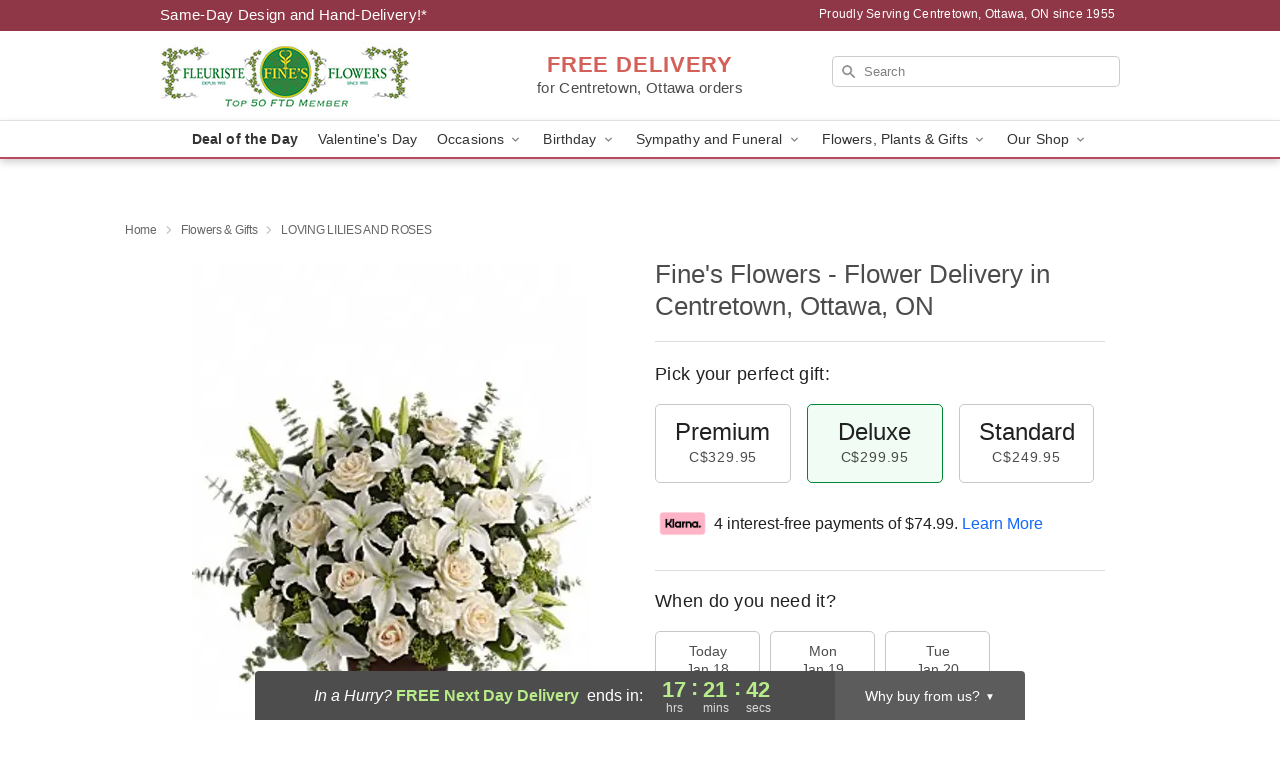

--- FILE ---
content_type: text/html; charset=UTF-8
request_url: https://www.finesflowers.com/storefronts/datesClosed?fcplus=0
body_size: 584
content:
{"no_delivery_dates":["2026-01-01","2026-01-04","2026-01-11","2026-01-18","2026-01-25","2026-02-01","2026-02-08","2026-02-15","2026-02-16","2026-02-22","2026-03-01","2026-03-08","2026-03-15","2026-03-22","2026-03-29","2026-04-03","2026-04-05","2026-04-12","2026-04-19","2026-04-26","2026-05-18","2026-07-01"],"no_pickup_dates":["2026-01-01","2026-01-04","2026-01-11","2026-01-18","2026-01-25","2026-02-01","2026-02-08","2026-02-15","2026-02-16","2026-02-22","2026-03-01","2026-03-08","2026-03-15","2026-03-22","2026-03-29","2026-04-03","2026-04-05","2026-04-12","2026-04-19","2026-04-26","2026-05-18","2026-07-01"],"delivery_cutoff_difference":{"y":0,"m":0,"d":0,"h":6,"i":38,"s":15,"f":0.017704,"weekday":0,"weekday_behavior":0,"first_last_day_of":0,"invert":0,"days":0,"special_type":0,"special_amount":0,"have_weekday_relative":0,"have_special_relative":0},"pickup_cutoff_difference":{"y":0,"m":0,"d":0,"h":4,"i":8,"s":15,"f":0.017704,"weekday":0,"weekday_behavior":0,"first_last_day_of":0,"invert":0,"days":0,"special_type":0,"special_amount":0,"have_weekday_relative":0,"have_special_relative":0},"pickup_cutoff":"1:00 PM EDT","delivery_cutoff":"10:30 AM EDT","delivery_today":false,"pickup_today":false,"pickup_disabled":false,"delivery_disabled":false,"delivery_cutoff_diff_next":{"y":0,"m":0,"d":0,"h":17,"i":21,"s":44,"f":0.975863,"weekday":0,"weekday_behavior":0,"first_last_day_of":0,"invert":1,"days":0,"special_type":0,"special_amount":0,"have_weekday_relative":0,"have_special_relative":0},"delivery_next_100hr":true}